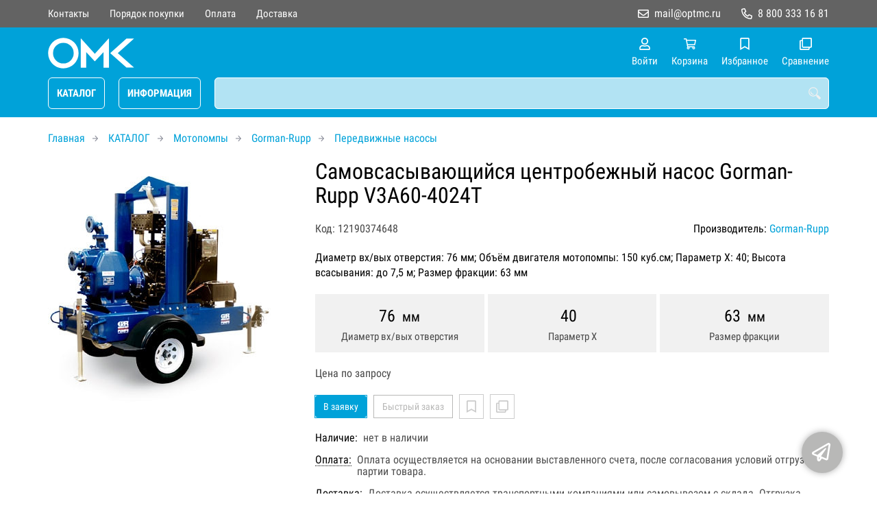

--- FILE ---
content_type: text/html; charset=UTF-8
request_url: https://optmc.ru/p12190374648
body_size: 12935
content:
<!DOCTYPE html>
<html lang="ru">

<head>
	<meta charset="UTF-8">
	<title>Самовсасывающийся центробежный насос Gorman-Rupp V3A60-4024T — купить в компании ООО "Оптовая Моторная Компания"</title>
			<meta name="description" content="Отличная цена на товар Самовсасывающийся центробежный насос Gorman-Rupp V3A60-4024T, приобрести в компании ООО Оптовая Моторная Компания с доставкой на территории РФ транспортной компанией или самовывозом, заказывайте прямо сейчас в каталоге интернет-магазина optmc.ru. Ждём ваших заявок!">		<meta content='width=device-width, initial-scale=1, maximum-scale=1' name='viewport'>

	<link rel="stylesheet" href="/assets/store-1/roboto_condensed.css">

	<link rel="stylesheet" href="/assets/store-1/style.css?1729420236">
	<link rel="icon" type="image/png" href="/fls/img/de0b30bd7cd6b3cda45e963962a6ceba.png" sizes="32x32">

				<style>
		:root {
			--color-text: rgba(0, 0, 0, 1);
			--color-main: rgba(184, 184, 183, 1);

			--header-color-bg: rgba(0, 162, 217, 0);
			--header-color-bg-fill: rgba(0, 162, 217,1);
			--header-topbar-color-bg: rgba(99, 99, 99, 0);
			--header-topbar-color-bg-fill: rgba(99, 99, 99,1);

			--header-color-link: rgba(255, 255, 255, 1);
			--header-color-text: rgba(240, 240, 240, 1);
			--header-color-search-border: rgba(252, 251, 251, 1);
			--footer-color-bg: rgba(85, 85, 85, 1);
			--footer-color-link: rgba(196, 196, 196, 1);
			--footer-color-text: rgba(170, 170, 170, 1);
			--font-family: 'Roboto Condensed', sans-serif;
			--font-size: 16px;
			--color-h1: rgba(0, 0, 0, 1);
			--color-label: rgba(72, 72, 72, 1);
			--color-btn-primary: rgba(0, 162, 217, 1);
			--h1-size: 32px;
			--color-link: rgba(0, 162, 217, 1);
			--color-bg: rgba(255, 255, 255, 0);

			--header-topbar-color-link: rgba(255, 255, 255, 1);
			--btn-border-width: 1px;
			--btn-border-offset: 0px;

			--header-btn-border-radius: 6px;

			--btn-border-top-width: 1px;
			--btn-border-bottom-width: 1px;
			--btn-border-left-width: 1px;
			--btn-border-right-width: 1px;
		}
	</style>
	</head>

<body class="page-product" data-page="Product">
	<header>
		<nav class="navbar">
			<div class="topbar" id="menu-push">
				<div class="container">
					<div class="navbar-menu">
							<ul class="nav navbar-nav">
				<li>
			<a href="/contacts" class="menuitem">Контакты</a>
		</li>
				<li>
			<a href="/buy" class="menuitem">Порядок покупки</a>
		</li>
				<li>
			<a href="/payment" class="menuitem">Оплата</a>
		</li>
				<li>
			<a href="/delivery" class="menuitem">Доставка</a>
		</li>
			</ul>
					</div>
											<div class="navbar-phone"><svg xmlns="http://www.w3.org/2000/svg" viewBox="0 0 512 512"><!-- Font Awesome Pro 5.15.3 by @fontawesome - https://fontawesome.com License - https://fontawesome.com/license (Commercial License) --><path d="M484.25 330l-101.59-43.55a45.86 45.86 0 0 0-53.39 13.1l-32.7 40a311.08 311.08 0 0 1-124.19-124.12l40-32.7a45.91 45.91 0 0 0 13.1-53.42L182 27.79a45.63 45.63 0 0 0-52.31-26.61L35.5 22.89A45.59 45.59 0 0 0 0 67.5C0 313.76 199.68 512.1 444.56 512a45.58 45.58 0 0 0 44.59-35.51l21.7-94.22a45.75 45.75 0 0 0-26.6-52.27zm-41.59 134.09C225.08 463.09 49 287 48 69.3l90.69-20.9 42.09 98.22-68.09 55.71c46.39 99 98.19 150.63 197 197l55.69-68.11 98.19 42.11z"/></svg><a href="tel:88003331681">8 800 333 16 81</a></div>
					
											<div class="navbar-email"><svg xmlns="http://www.w3.org/2000/svg" viewBox="0 0 512 512"><!-- Font Awesome Pro 5.15.3 by @fontawesome - https://fontawesome.com License - https://fontawesome.com/license (Commercial License) --><path d="M464 64H48C21.49 64 0 85.49 0 112v288c0 26.51 21.49 48 48 48h416c26.51 0 48-21.49 48-48V112c0-26.51-21.49-48-48-48zm0 48v40.805c-22.422 18.259-58.168 46.651-134.587 106.49-16.841 13.247-50.201 45.072-73.413 44.701-23.208.375-56.579-31.459-73.413-44.701C106.18 199.465 70.425 171.067 48 152.805V112h416zM48 400V214.398c22.914 18.251 55.409 43.862 104.938 82.646 21.857 17.205 60.134 55.186 103.062 54.955 42.717.231 80.509-37.199 103.053-54.947 49.528-38.783 82.032-64.401 104.947-82.653V400H48z"/></svg><a href="mailto:mail@optmc.ru">mail@optmc.ru</a></div>
									</div>
			</div>
			<div class="fixedbar">
				<div class="navbar-header">
					<div class="container">
						<div class="wrp-header">
							<button type="button" class="navbar-toggle collapsed" data-toggle="push" data-target="#menu-push" aria-expanded="false">
								<i class="icon-bars"></i>
							</button>
							<a class="navbar-brand brand-logo" href="/" id="navbarLogo"><img src="/fls/img/3c35d7d4d07eab62fa9576add8e05612.svg" alt="ОМК"></a>
						</div>
						<div class="navbar-btns">
			<a href="#login" class="btn-nav">
			<svg xmlns="http://www.w3.org/2000/svg" viewBox="0 0 448 512"><!-- Font Awesome Pro 5.15.3 by @fontawesome - https://fontawesome.com License - https://fontawesome.com/license (Commercial License) --><path d="M313.6 304c-28.7 0-42.5 16-89.6 16-47.1 0-60.8-16-89.6-16C60.2 304 0 364.2 0 438.4V464c0 26.5 21.5 48 48 48h352c26.5 0 48-21.5 48-48v-25.6c0-74.2-60.2-134.4-134.4-134.4zM400 464H48v-25.6c0-47.6 38.8-86.4 86.4-86.4 14.6 0 38.3 16 89.6 16 51.7 0 74.9-16 89.6-16 47.6 0 86.4 38.8 86.4 86.4V464zM224 288c79.5 0 144-64.5 144-144S303.5 0 224 0 80 64.5 80 144s64.5 144 144 144zm0-240c52.9 0 96 43.1 96 96s-43.1 96-96 96-96-43.1-96-96 43.1-96 96-96z"/></svg>			<span>Войти</span>
		</a>
			<a href="/cart" class="btn-nav">
			<svg xmlns="http://www.w3.org/2000/svg" viewBox="0 0 576 512"><!-- Font Awesome Pro 5.15.3 by @fontawesome - https://fontawesome.com License - https://fontawesome.com/license (Commercial License) --><path d="M551.991 64H144.28l-8.726-44.608C133.35 8.128 123.478 0 112 0H12C5.373 0 0 5.373 0 12v24c0 6.627 5.373 12 12 12h80.24l69.594 355.701C150.796 415.201 144 430.802 144 448c0 35.346 28.654 64 64 64s64-28.654 64-64a63.681 63.681 0 0 0-8.583-32h145.167a63.681 63.681 0 0 0-8.583 32c0 35.346 28.654 64 64 64 35.346 0 64-28.654 64-64 0-18.136-7.556-34.496-19.676-46.142l1.035-4.757c3.254-14.96-8.142-29.101-23.452-29.101H203.76l-9.39-48h312.405c11.29 0 21.054-7.869 23.452-18.902l45.216-208C578.695 78.139 567.299 64 551.991 64zM208 472c-13.234 0-24-10.766-24-24s10.766-24 24-24 24 10.766 24 24-10.766 24-24 24zm256 0c-13.234 0-24-10.766-24-24s10.766-24 24-24 24 10.766 24 24-10.766 24-24 24zm23.438-200H184.98l-31.31-160h368.548l-34.78 160z"/></svg><div id="header-cart-count"></div>			<span>Корзина</span>
		</a>
			<a href="/whishlist" class="btn-nav">
			<svg xmlns="http://www.w3.org/2000/svg" viewBox="0 0 384 512"><!-- Font Awesome Pro 5.15.3 by @fontawesome - https://fontawesome.com License - https://fontawesome.com/license (Commercial License) --><path d="M336 0H48C21.49 0 0 21.49 0 48v464l192-112 192 112V48c0-26.51-21.49-48-48-48zm0 428.43l-144-84-144 84V54a6 6 0 0 1 6-6h276c3.314 0 6 2.683 6 5.996V428.43z"/></svg><div id="header-whishlist-count"></div>			<span>Избранное</span>
		</a>
			<a href="/compare" class="btn-nav">
			<svg xmlns="http://www.w3.org/2000/svg" viewBox="0 0 512 512"><!-- Font Awesome Pro 5.15.3 by @fontawesome - https://fontawesome.com License - https://fontawesome.com/license (Commercial License) --><path d="M464 0H144c-26.51 0-48 21.49-48 48v48H48c-26.51 0-48 21.49-48 48v320c0 26.51 21.49 48 48 48h320c26.51 0 48-21.49 48-48v-48h48c26.51 0 48-21.49 48-48V48c0-26.51-21.49-48-48-48zM362 464H54a6 6 0 0 1-6-6V150a6 6 0 0 1 6-6h42v224c0 26.51 21.49 48 48 48h224v42a6 6 0 0 1-6 6zm96-96H150a6 6 0 0 1-6-6V54a6 6 0 0 1 6-6h308a6 6 0 0 1 6 6v308a6 6 0 0 1-6 6z"/></svg><div id="header-compare-count"></div>			<span>Сравнение</span>
		</a>
			<a href="tel:88003331681" class="btn-nav hidden-sm hidden-md hidden-lg">
			<svg xmlns="http://www.w3.org/2000/svg" viewBox="0 0 512 512"><!-- Font Awesome Pro 5.15.3 by @fontawesome - https://fontawesome.com License - https://fontawesome.com/license (Commercial License) --><path d="M476.5 22.9L382.3 1.2c-21.6-5-43.6 6.2-52.3 26.6l-43.5 101.5c-8 18.6-2.6 40.6 13.1 53.4l40 32.7C311 267.8 267.8 311 215.4 339.5l-32.7-40c-12.8-15.7-34.8-21.1-53.4-13.1L27.7 329.9c-20.4 8.7-31.5 30.7-26.6 52.3l21.7 94.2c4.8 20.9 23.2 35.5 44.6 35.5C312.3 512 512 313.7 512 67.5c0-21.4-14.6-39.8-35.5-44.6zM69.3 464l-20.9-90.7 98.2-42.1 55.7 68.1c98.8-46.4 150.6-98 197-197l-68.1-55.7 42.1-98.2L464 69.3C463 286.9 286.9 463 69.3 464z"/></svg>			<span>Позвонить</span>
		</a>
	</div>
					</div>
				</div>
				<div class="collapse navbar-collapse navbar-search">
					<div class="container">
						<div class="navbar-menu main-menu">
								<ul class="nav navbar-nav">
				<li>
			<a href="#submenu-catalog" class="menuitem">
				КАТАЛОГ			</a>
						<div class="header-submenu" id="submenu-catalog">
				<ul class="container">
								<li class="active">
				<a href="/c12190011049">Запчасти для двигателей</a>
				<ul>			<li>
				<a href="/c12190011072">Briggs&Stratton</a>
				<ul>			<li>
				<a href="/c12190011074">Ручной стартер</a>
							</li>			<li>
				<a href="/c12190011075">Блок цилиндров и крышка картера</a>
							</li>			<li>
				<a href="/c12190011079">Глушитель, защита глушителя</a>
							</li>			<li>
				<a href="/c12190011080">Головка блока цилиндров</a>
							</li>			<li>
				<a href="/c12190011082">Коленвал, Поршень, Кольца, Шатун</a>
							</li>			<li>
				<a href="/c12190011076">Корпусы фильтров</a>
							</li>			<li>
				<a href="/c12190011083">Прокладки и сальники</a>
							</li>			<li>
				<a href="/c12190011077">Система управления</a>
							</li>			<li>
				<a href="/c12190011078">Топливная система</a>
							</li>			<li>
				<a href="/c12190011073">Фильтры</a>
							</li>			<li>
				<a href="/c12190011081">Электрическая часть</a>
							</li></ul>			</li>			<li>
				<a href="/c12190011060">Deutz</a>
							</li>			<li>
				<a href="/c12190011061">Hatz</a>
							</li>			<li>
				<a href="/c12190011050">Honda</a>
				<ul>			<li>
				<a href="/c12190011051">Блок цилиндров</a>
							</li>			<li>
				<a href="/c12190011056">Валы</a>
							</li>			<li>
				<a href="/c12190011055">Глушители</a>
							</li>			<li>
				<a href="/c12190011052">Клапаны</a>
							</li>			<li>
				<a href="/c12190011054">Поршни</a>
							</li>			<li>
				<a href="/c12190011057">Стартеры</a>
							</li>			<li>
				<a href="/c12190011053">Фильтры</a>
							</li>			<li>
				<a href="/c12190011058">Шатуны</a>
							</li></ul>			</li>			<li>
				<a href="/c12190011071">Kohler</a>
							</li>			<li>
				<a href="/c12190011059">Kubota</a>
							</li>			<li>
				<a href="/c12190011063">Lombardini</a>
				<ul>			<li>
				<a href="/c12190011064/blok-cilindrov-golovka-bloka">Блок цилиндров, головка блока</a>
							</li>			<li>
				<a href="/c12190011065/prokladki-salniki">Прокладки, сальники</a>
							</li>			<li>
				<a href="/c12190011070/prochee">Прочее</a>
							</li>			<li>
				<a href="/c12190011066/sistema-vpuska">Система впуска</a>
							</li>			<li>
				<a href="/c12190011067/sistema-vypuska">Система выпуска</a>
							</li>			<li>
				<a href="/c12190011068/sistema-ohlazhdeniya">Система охлаждения</a>
							</li>			<li>
				<a href="/c12190011069/sistema-smazki">Система смазки</a>
							</li></ul>			</li>			<li>
				<a href="/c12190011085/mtu">MTU</a>
							</li>			<li>
				<a href="/c12190011062">Perkins</a>
							</li>			<li>
				<a href="/c12190011084">ММЗ</a>
							</li></ul>			</li>			<li>
				<a href="/c12190011086">Запчасти для погрузчиков</a>
				<ul>			<li>
				<a href="/c12190011097">Balkancar</a>
							</li>			<li>
				<a href="/c12190011092">Bobcat</a>
							</li>			<li>
				<a href="/c12190011095">Daewoo-Doosan</a>
							</li>			<li>
				<a href="/c12190011087">HELI</a>
							</li>			<li>
				<a href="/c12190011099">Hyster</a>
							</li>			<li>
				<a href="/c12190011093">Hyundai</a>
							</li>			<li>
				<a href="/c12190011100">Jungheinrich</a>
							</li>			<li>
				<a href="/c12190011098">Komatsu</a>
							</li>			<li>
				<a href="/c12190011094">Mitsubishi</a>
							</li>			<li>
				<a href="/c12190011091">Nissan</a>
							</li>			<li>
				<a href="/c12190011096">Still</a>
							</li>			<li>
				<a href="/c12190011089">TCM</a>
							</li>			<li>
				<a href="/c12190011088">Toyota</a>
							</li>			<li>
				<a href="/c12190011090">Yale</a>
							</li></ul>			</li>			<li>
				<a href="/c12190010638">Виброплиты</a>
				<ul>			<li>
				<a href="/c12190010639">DIAM</a>
							</li>			<li>
				<a href="/c12190010644">Grost</a>
							</li>			<li>
				<a href="/c12190010640">Husqvarna</a>
							</li>			<li>
				<a href="/c12190010641">Wacker Neuson</a>
							</li>			<li>
				<a href="/c12190010642">Zitrek</a>
							</li>			<li>
				<a href="/c12190010643">Сплитстоун</a>
							</li></ul>			</li>			<li>
				<a href="/c12190010645">Вибротрамбовки</a>
				<ul>			<li>
				<a href="/c12190010646">DIAM</a>
							</li>			<li>
				<a href="/c12190010650">Grost</a>
							</li>			<li>
				<a href="/c12190010647">Husqvarna</a>
							</li>			<li>
				<a href="/c12190010648">Wacker Neuson</a>
							</li>			<li>
				<a href="/c12190010649">Zitrek</a>
							</li></ul>			</li>			<li>
				<a href="/c12190010651">Газонокосилки</a>
				<ul>			<li>
				<a href="/c12190010652">Black+Decker</a>
							</li>			<li>
				<a href="/c12190010653">Bosch Diy</a>
							</li>			<li>
				<a href="/c12190010654">Champion</a>
							</li>			<li>
				<a href="/c12190010655">Cub Cadet</a>
							</li>			<li>
				<a href="/c12190010656">DDE</a>
							</li>			<li>
				<a href="/c12190010657">Dewalt</a>
							</li>			<li>
				<a href="/c12190010658">Gardena</a>
							</li>			<li>
				<a href="/c12190010659">Honda</a>
							</li>			<li>
				<a href="/c12190010660">Husqvarna</a>
							</li>			<li>
				<a href="/c12190010661">Huter</a>
							</li>			<li>
				<a href="/c12190010662">Makita</a>
							</li>			<li>
				<a href="/c12190010663">McCulloch</a>
							</li>			<li>
				<a href="/c12190010664">MTD</a>
							</li>			<li>
				<a href="/c12190010665">Oregon</a>
							</li>			<li>
				<a href="/c12190010666">Patriot</a>
							</li>			<li>
				<a href="/c12190010667">Stihl</a>
							</li></ul>			</li>			<li>
				<a href="/c12190010883">ДВС</a>
				<ul>			<li>
				<a href="/c12190010990">Briggs&Stratton</a>
				<ul>			<li>
				<a href="/c12190010997">450E</a>
							</li>			<li>
				<a href="/c12190010991">500E</a>
							</li>			<li>
				<a href="/c12190010998">550E</a>
							</li>			<li>
				<a href="/c12190011030">550EX</a>
							</li>			<li>
				<a href="/c12190011000">575EX</a>
							</li>			<li>
				<a href="/c12190011001">575iS</a>
							</li>			<li>
				<a href="/c12190010999">625E</a>
							</li>			<li>
				<a href="/c12190010992">650E</a>
							</li>			<li>
				<a href="/c12190011031">650EXI</a>
							</li>			<li>
				<a href="/c12190010993">675EXi</a>
							</li>			<li>
				<a href="/c12190010994">675EX iS</a>
							</li>			<li>
				<a href="/c12190011032">675EX  Quantum</a>
							</li>			<li>
				<a href="/c12190010995">750EX DOV</a>
							</li>			<li>
				<a href="/c12190011002">750EX DOV I/C</a>
							</li>			<li>
				<a href="/c12190011003">775EX DOV</a>
							</li>			<li>
				<a href="/c12190011005">82Li</a>
							</li>			<li>
				<a href="/c12190010996">850E I/C</a>
							</li>			<li>
				<a href="/c12190011004">800EXi</a>
							</li>			<li>
				<a href="/c12190011029">875 R/Start</a>
							</li>			<li>
				<a href="/c12190011006">875EX iS</a>
							</li>			<li>
				<a href="/c12190011007">875EX R/Start</a>
							</li>			<li>
				<a href="/c12190011008">950E</a>
				<ul>			<li>
				<a href="/c12190011009">5 INTEK</a>
							</li></ul>			</li>			<li>
				<a href="/c12190011010">3 Intek</a>
							</li>			<li>
				<a href="/c12190011011">3 PowerBuilt</a>
							</li>			<li>
				<a href="/c12190011012">4 Intek</a>
							</li>			<li>
				<a href="/c12190011013">4 PowerBuilt</a>
							</li>			<li>
				<a href="/c12190011014">5 Intek</a>
							</li>			<li>
				<a href="/c12190011015">5 Professional</a>
							</li>			<li>
				<a href="/c12190011016">7 Intek</a>
							</li>			<li>
				<a href="/c12190011017">7 Professional</a>
							</li>			<li>
				<a href="/c12190011018">8 Intek</a>
							</li>			<li>
				<a href="/c12190011019">8 Professional</a>
							</li>			<li>
				<a href="/c12190011020">8 Commercial</a>
							</li>			<li>
				<a href="/c12190011033">9 Commercial Turf</a>
							</li>			<li>
				<a href="/c12190011034">10.0 I/C Intek</a>
							</li>			<li>
				<a href="/c12190011021">CR</a>
							</li>			<li>
				<a href="/c12190011022">XR</a>
							</li>			<li>
				<a href="/c12190011023">RS</a>
							</li>			<li>
				<a href="/c12190011024">950 Snow</a>
							</li>			<li>
				<a href="/c12190011025">1150 Snow</a>
							</li>			<li>
				<a href="/c12190011026">1450 Snow</a>
							</li>			<li>
				<a href="/c12190011027">2100 Snow</a>
							</li>			<li>
				<a href="/c12190011028">Vanguard</a>
							</li></ul>			</li>			<li>
				<a href="/c12190010979/deutz">Deutz</a>
				<ul>			<li>
				<a href="/c12190010980/413">413</a>
							</li>			<li>
				<a href="/c12190010981/912">912</a>
							</li>			<li>
				<a href="/c12190010982/913">913</a>
							</li>			<li>
				<a href="/c12190010983/914">914</a>
							</li>			<li>
				<a href="/c12190010984/1013">1013</a>
							</li>			<li>
				<a href="/c12190010985/1015">1015</a>
							</li>			<li>
				<a href="/c12190010986/2011">2011</a>
							</li>			<li>
				<a href="/c12190010987/2012">2012</a>
							</li>			<li>
				<a href="/c12190010988/2013">2013</a>
							</li>			<li>
				<a href="/c12190010989/2015">2015</a>
							</li></ul>			</li>			<li>
				<a href="/c12190010902">Doosan</a>
				<ul>			<li>
				<a href="/c12190010903">D</a>
							</li>			<li>
				<a href="/c12190010904">DP</a>
							</li>			<li>
				<a href="/c12190010906">GE</a>
							</li>			<li>
				<a href="/c12190010907">GV</a>
							</li>			<li>
				<a href="/c12190010905">P</a>
							</li></ul>			</li>			<li>
				<a href="/c12190010930">Hatz</a>
				<ul>			<li>
				<a href="/c12190010931">Двигатели Hatz</a>
				<ul>			<li>
				<a href="/c12190010932">Single</a>
							</li>			<li>
				<a href="/c12190010933">Multi</a>
							</li></ul>			</li></ul>			</li>			<li>
				<a href="/c12190010934/honda">Honda</a>
				<ul>			<li>
				<a href="/c12190010935/gx">GX</a>
							</li>			<li>
				<a href="/c12190010939/gxv">GXV</a>
							</li>			<li>
				<a href="/c12190010937/gc">GC</a>
							</li>			<li>
				<a href="/c12190010940/gcv">GCV</a>
							</li>			<li>
				<a href="/c12190010936/gp">GP</a>
							</li>			<li>
				<a href="/c12190010938/igx">iGX</a>
							</li>			<li>
				<a href="/c12190010941/m4">M4</a>
							</li></ul>			</li>			<li>
				<a href="/c12190010921">Isuzu</a>
							</li>			<li>
				<a href="/c12190010912/john-deere">John Deere</a>
							</li>			<li>
				<a href="/c12190010908">Kipor</a>
				<ul>			<li>
				<a href="/c12190010909">KG</a>
							</li>			<li>
				<a href="/c12190010910">KD</a>
							</li>			<li>
				<a href="/c12190010911">KM</a>
							</li></ul>			</li>			<li>
				<a href="/c12190010942">Kohler</a>
				<ul>			<li>
				<a href="/c12190010943">Двигатели Kohler</a>
				<ul>			<li>
				<a href="/c12190010946">CH</a>
							</li>			<li>
				<a href="/c12190010947">CV</a>
							</li>			<li>
				<a href="/c12190010944">ECH</a>
							</li>			<li>
				<a href="/c12190010945">ECV</a>
							</li>			<li>
				<a href="/c12190010948">EKT</a>
							</li>			<li>
				<a href="/c12190010965">ELH</a>
							</li>			<li>
				<a href="/c12190010949">KS</a>
							</li>			<li>
				<a href="/c12190010950">KT</a>
							</li>			<li>
				<a href="/c12190010951">PCH</a>
							</li>			<li>
				<a href="/c12190010952">PCV</a>
							</li>			<li>
				<a href="/c12190010953">RH</a>
							</li>			<li>
				<a href="/c12190010954">SH</a>
							</li>			<li>
				<a href="/c12190010958">SV</a>
							</li>			<li>
				<a href="/c12190010955">XT</a>
							</li>			<li>
				<a href="/c12190010956">XTX</a>
							</li>			<li>
				<a href="/c12190010957">ZT</a>
							</li>			<li>
				<a href="/c12190010963">3LD</a>
							</li>			<li>
				<a href="/c12190010964">CT MOVE</a>
							</li>			<li>
				<a href="/c12190010959">KD</a>
							</li>			<li>
				<a href="/c12190010960">KDI</a>
							</li>			<li>
				<a href="/c12190010961">KDW</a>
							</li>			<li>
				<a href="/c12190010962">LDW</a>
							</li></ul>			</li></ul>			</li>			<li>
				<a href="/c12190010913">Kubota</a>
				<ul>			<li>
				<a href="/c12190010914">Super Mini</a>
							</li>			<li>
				<a href="/c12190010915">Super 05</a>
							</li>			<li>
				<a href="/c12190010916">Super 03-M</a>
							</li>			<li>
				<a href="/c12190010917">Super 07</a>
							</li>			<li>
				<a href="/c12190010918">V3 3600</a>
							</li>			<li>
				<a href="/c12190010919">V3 3800</a>
							</li>			<li>
				<a href="/c12190010920">V3300</a>
							</li></ul>			</li>			<li>
				<a href="/c12190010922">Lifan</a>
							</li>			<li>
				<a href="/c12190010966/lombardini">Lombardini</a>
				<ul>			<li>
				<a href="/c12190010967/ld">LD</a>
							</li>			<li>
				<a href="/c12190010968/ldw">LDW</a>
							</li>			<li>
				<a href="/c12190010969/lga">LGA</a>
							</li>			<li>
				<a href="/c12190010970/lgw">LGW</a>
							</li></ul>			</li>			<li>
				<a href="/c12190011044/loncin">Loncin</a>
				<ul>			<li>
				<a href="/c12190011048/d">D</a>
							</li>			<li>
				<a href="/c12190011046/g">G</a>
							</li>			<li>
				<a href="/c12190011045/lc">LC</a>
							</li>			<li>
				<a href="/c12190011047/n">Н</a>
							</li></ul>			</li>			<li>
				<a href="/c12190010890/mtu">MTU</a>
							</li>			<li>
				<a href="/c12190010971">Perkins</a>
				<ul>			<li>
				<a href="/c12190010972">Индустриальные</a>
				<ul>			<li>
				<a href="/c12190010973">Дизельные</a>
							</li>			<li>
				<a href="/c12190010974">Открытые</a>
							</li></ul>			</li>			<li>
				<a href="/c12190010975">Морские</a>
							</li>			<li>
				<a href="/c12190010976">Для электростанций</a>
				<ul>			<li>
				<a href="/c12190010977">Газовые</a>
							</li>			<li>
				<a href="/c12190010978">Дизельные</a>
							</li></ul>			</li></ul>			</li>			<li>
				<a href="/c12190010884">Subaru (Robin)</a>
				<ul>			<li>
				<a href="/c12190010889">DY</a>
							</li>			<li>
				<a href="/c12190010885">EH</a>
							</li>			<li>
				<a href="/c12190010887">EX</a>
							</li>			<li>
				<a href="/c12190010886">EY</a>
							</li>			<li>
				<a href="/c12190010888">KX</a>
							</li></ul>			</li>			<li>
				<a href="/c12190010923">Zongshen</a>
							</li>			<li>
				<a href="/c12190011035">ЗМЗ</a>
				<ul>			<li>
				<a href="/c12190011036">ЗМЗ-402</a>
							</li>			<li>
				<a href="/c12190011037">ЗМЗ-405</a>
							</li>			<li>
				<a href="/c12190011038">ЗМЗ-406</a>
							</li>			<li>
				<a href="/c12190011039">ЗМЗ-409</a>
							</li>			<li>
				<a href="/c12190011040">ЗМЗ-511</a>
							</li>			<li>
				<a href="/c12190011041">ЗМЗ-513</a>
							</li>			<li>
				<a href="/c12190011043">ЗМЗ-514</a>
							</li>			<li>
				<a href="/c12190011042">ЗМЗ-523</a>
							</li></ul>			</li>			<li>
				<a href="/c12190010924">ММЗ</a>
				<ul>			<li>
				<a href="/c12190010925">Д-242</a>
							</li>			<li>
				<a href="/c12190010926">Д-243</a>
							</li>			<li>
				<a href="/c12190010927">Д-245</a>
							</li>			<li>
				<a href="/c12190010928">Д-246</a>
							</li>			<li>
				<a href="/c12190010929">Д-260</a>
							</li></ul>			</li>			<li>
				<a href="/c12190010891">ЯМЗ</a>
				<ul>			<li>
				<a href="/c12190010898">530</a>
				<ul>			<li>
				<a href="/c12190010901">530 CNG</a>
							</li>			<li>
				<a href="/c12190010899">534</a>
							</li>			<li>
				<a href="/c12190010900">536</a>
							</li></ul>			</li>			<li>
				<a href="/c12190010892">650</a>
							</li>			<li>
				<a href="/c12190010893">V6</a>
							</li>			<li>
				<a href="/c12190010894">V8</a>
							</li>			<li>
				<a href="/c12190010895">V12</a>
				<ul>			<li>
				<a href="/c12190010896">240</a>
							</li>			<li>
				<a href="/c12190010897">840</a>
							</li></ul>			</li></ul>			</li></ul>			</li>			<li>
				<a href="/c12190010668">Мотокультиваторы</a>
				<ul>			<li>
				<a href="/c12190010669">Aurora</a>
							</li>			<li>
				<a href="/c12190010670">Champion</a>
							</li>			<li>
				<a href="/c12190010671">DDE</a>
							</li>			<li>
				<a href="/c12190010672">Echo</a>
							</li>			<li>
				<a href="/c12190010673">Elitech</a>
							</li>			<li>
				<a href="/c12190010674">Honda</a>
							</li>			<li>
				<a href="/c12190010675">Husqvarna</a>
							</li>			<li>
				<a href="/c12190010676">Huter</a>
							</li>			<li>
				<a href="/c12190010677">McCulloch</a>
							</li>			<li>
				<a href="/c12190010678">MTD</a>
							</li>			<li>
				<a href="/c12190010679">Patriot</a>
							</li>			<li>
				<a href="/c12190010680">Нева</a>
							</li></ul>			</li>			<li>
				<a href="/c12190010681">Мотопомпы</a>
				<ul>			<li>
				<a href="/c12190010731">Caffini</a>
							</li>			<li>
				<a href="/c12190010712">Daishin</a>
				<ul>			<li>
				<a href="/c12190010713">SCR</a>
							</li>			<li>
				<a href="/c12190010714">SST</a>
							</li>			<li>
				<a href="/c12190010715">SWT</a>
							</li>			<li>
				<a href="/c12190010716">SCH</a>
							</li>			<li>
				<a href="/c12190010717">PTD</a>
							</li></ul>			</li>			<li>
				<a href="/c12190010743">Fubag</a>
				<ul>			<li>
				<a href="/c12190010744">PG</a>
							</li>			<li>
				<a href="/c12190010745">PTG</a>
							</li>			<li>
				<a href="/c12190010746">PTH</a>
							</li></ul>			</li>			<li>
				<a href="/c12190010732">Gorman-Rupp</a>
				<ul>			<li>
				<a href="/c12190010740">PA Series</a>
							</li>			<li>
				<a href="/c12190010739">PTO</a>
							</li>			<li>
				<a href="/c12190010735">Super T Series</a>
							</li>			<li>
				<a href="/c12190010736">Super U Series</a>
							</li>			<li>
				<a href="/c12190010734">Ultra Mate</a>
							</li>			<li>
				<a href="/c12190010733">Ultra V</a>
							</li>			<li>
				<a href="/c12190010737">Передвижные насосы</a>
							</li>			<li>
				<a href="/c12190010738">Переносные насосы (Мотопомпы)</a>
							</li></ul>			</li>			<li>
				<a href="/c12190010718">Honda</a>
				<ul>			<li>
				<a href="/c12190010720">WX</a>
							</li>			<li>
				<a href="/c12190010719">WB</a>
							</li>			<li>
				<a href="/c12190010721">WT</a>
							</li>			<li>
				<a href="/c12190010722">WH</a>
							</li>			<li>
				<a href="/c12190010723">WMP</a>
							</li></ul>			</li>			<li>
				<a href="/c12190010700">Koshin</a>
				<ul>			<li>
				<a href="/c12190010702">KTH</a>
							</li>			<li>
				<a href="/c12190010710">KTR</a>
							</li>			<li>
				<a href="/c12190010709">SE</a>
							</li>			<li>
				<a href="/c12190010701">SEH</a>
							</li>			<li>
				<a href="/c12190010706">SEM</a>
							</li>			<li>
				<a href="/c12190010704">SERH</a>
							</li>			<li>
				<a href="/c12190010705">SERM</a>
							</li>			<li>
				<a href="/c12190010708">SEV</a>
							</li>			<li>
				<a href="/c12190010703">STH</a>
							</li>			<li>
				<a href="/c12190010711">STR</a>
							</li>			<li>
				<a href="/c12190010707">STV</a>
							</li></ul>			</li>			<li>
				<a href="/c12190010682/sdmo">SDMO</a>
				<ul>			<li>
				<a href="/c12190010687">CLEAR</a>
							</li>			<li>
				<a href="/c12190010686">HP</a>
							</li>			<li>
				<a href="/c12190010683">ST</a>
							</li>			<li>
				<a href="/c12190010684">TR</a>
							</li>			<li>
				<a href="/c12190010688">TRASH</a>
							</li>			<li>
				<a href="/c12190010689">XC</a>
							</li>			<li>
				<a href="/c12190010685">XT</a>
							</li></ul>			</li>			<li>
				<a href="/c12190010724">Subaru</a>
				<ul>			<li>
				<a href="/c12190010725">PTD</a>
							</li>			<li>
				<a href="/c12190010726">PTG</a>
							</li>			<li>
				<a href="/c12190010728">PACE</a>
							</li>			<li>
				<a href="/c12190010727">PTV/PTX</a>
							</li></ul>			</li>			<li>
				<a href="/c12190010690">Varisco</a>
				<ul>			<li>
				<a href="/c12190010699/duo">DUO</a>
							</li>			<li>
				<a href="/c12190010693">JB</a>
							</li>			<li>
				<a href="/c12190010692">JD</a>
							</li>			<li>
				<a href="/c12190010695">JE</a>
							</li>			<li>
				<a href="/c12190010697">LB</a>
							</li>			<li>
				<a href="/c12190010696">V</a>
							</li>			<li>
				<a href="/c12190010691">VAR</a>
							</li>			<li>
				<a href="/c12190010698">WEDA</a>
							</li>			<li>
				<a href="/c12190010694">WEL</a>
							</li></ul>			</li>			<li>
				<a href="/c12190010741">Volga</a>
				<ul>			<li>
				<a href="/c12190010742">QGZ</a>
							</li></ul>			</li>			<li>
				<a href="/c12190010729">Вепрь</a>
				<ul>			<li>
				<a href="/c12190010730">МП</a>
							</li></ul>			</li></ul>			</li>			<li>
				<a href="/c12190010747">Снегоуборщики</a>
				<ul>			<li>
				<a href="/c12190010748">Champion</a>
							</li>			<li>
				<a href="/c12190010749">Cub Cadet</a>
							</li>			<li>
				<a href="/c12190010750">DDE</a>
							</li>			<li>
				<a href="/c12190010751">Elitech</a>
							</li>			<li>
				<a href="/c12190010752">Honda</a>
							</li>			<li>
				<a href="/c12190010753">Husqvarna</a>
							</li>			<li>
				<a href="/c12190010754">Huter</a>
							</li>			<li>
				<a href="/c12190010755">McCulloch</a>
							</li>			<li>
				<a href="/c12190010756">MTD</a>
							</li>			<li>
				<a href="/c12190010757">Patriot</a>
							</li></ul>			</li>			<li>
				<a href="/c12190010758">Электростанции</a>
				<ul>			<li>
				<a href="/c12190010856">Airman</a>
							</li>			<li>
				<a href="/c12190010819">Aksa</a>
							</li>			<li>
				<a href="/c12190010848">AMG</a>
							</li>			<li>
				<a href="/c12190010845">Atlas Copco</a>
							</li>			<li>
				<a href="/c12190010837">Aurora</a>
							</li>			<li>
				<a href="/c12190010760">Ausonia</a>
							</li>			<li>
				<a href="/c12190010820">Briggs&Stratton</a>
				<ul>			<li>
				<a href="/c12190010822">Elite</a>
							</li>			<li>
				<a href="/c12190010821">G</a>
							</li>			<li>
				<a href="/c12190010824">HandyGen</a>
							</li>			<li>
				<a href="/c12190010825">ProClassic</a>
							</li>			<li>
				<a href="/c12190010823">ProMax</a>
							</li>			<li>
				<a href="/c12190010826">Sprint</a>
							</li></ul>			</li>			<li>
				<a href="/c12190010859">Broadcrown</a>
							</li>			<li>
				<a href="/c12190010838">Champion</a>
							</li>			<li>
				<a href="/c12190010858">CTG</a>
							</li>			<li>
				<a href="/c12190010839">DDE</a>
							</li>			<li>
				<a href="/c12190010789">Denyo</a>
				<ul>			<li>
				<a href="/c12190010793">DA</a>
							</li>			<li>
				<a href="/c12190010797">DAW</a>
							</li>			<li>
				<a href="/c12190010790">DCA</a>
							</li>			<li>
				<a href="/c12190010796">DCW</a>
							</li>			<li>
				<a href="/c12190010791">DIS</a>
							</li>			<li>
				<a href="/c12190010794">DLW</a>
							</li>			<li>
				<a href="/c12190010792">TLG</a>
							</li>			<li>
				<a href="/c12190010795">TLW</a>
							</li></ul>			</li>			<li>
				<a href="/c12190010869">E3 Power</a>
							</li>			<li>
				<a href="/c12190010800">Eisemann</a>
							</li>			<li>
				<a href="/c12190010857">Elcos</a>
							</li>			<li>
				<a href="/c12190010780">Elemax</a>
				<ul>			<li>
				<a href="/c12190010781">SH</a>
							</li>			<li>
				<a href="/c12190010782">SHT</a>
							</li>			<li>
				<a href="/c12190010783">SHX</a>
							</li></ul>			</li>			<li>
				<a href="/c12190010840">Elitech</a>
							</li>			<li>
				<a href="/c12190010834">Endress</a>
							</li>			<li>
				<a href="/c12190010818">Energo</a>
							</li>			<li>
				<a href="/c12190010759">Europower</a>
							</li>			<li>
				<a href="/c12190010761">F.G. Wilson</a>
				<ul>			<li>
				<a href="/c12190010762">P</a>
							</li>			<li>
				<a href="/c12190010764">PRO</a>
							</li>			<li>
				<a href="/c12190010765">S</a>
							</li>			<li>
				<a href="/c12190010763">XD</a>
							</li></ul>			</li>			<li>
				<a href="/c12190010865">FPT</a>
							</li>			<li>
				<a href="/c12190010811">Fubag</a>
				<ul>			<li>
				<a href="/c12190010812">BS</a>
							</li>			<li>
				<a href="/c12190010814">DS</a>
							</li>			<li>
				<a href="/c12190010813">TI</a>
							</li>			<li>
				<a href="/c12190010815">WS</a>
							</li></ul>			</li>			<li>
				<a href="/c12190010862">Gazvolt</a>
							</li>			<li>
				<a href="/c12190010801">Geko</a>
							</li>			<li>
				<a href="/c12190010877/genbox">Genbox</a>
				<ul>			<li>
				<a href="/c12190010880">CB (JCB)</a>
							</li>			<li>
				<a href="/c12190010882">IV (FPT (Iveco)</a>
							</li>			<li>
				<a href="/c12190010879">JD (John Deere)</a>
							</li>			<li>
				<a href="/c12190010878">KBT (Kubota)</a>
							</li>			<li>
				<a href="/c12190010881">VP (Volvo Penta)</a>
							</li></ul>			</li>			<li>
				<a href="/c12190010835">Generac</a>
							</li>			<li>
				<a href="/c12190010851">Genese</a>
							</li>			<li>
				<a href="/c12190010810">GenSet</a>
							</li>			<li>
				<a href="/c12190010809">Gesan</a>
							</li>			<li>
				<a href="/c12190010847">GMGen</a>
							</li>			<li>
				<a href="/c12190010876">Henkelhausen</a>
							</li>			<li>
				<a href="/c12190010860">Hertz</a>
							</li>			<li>
				<a href="/c12190010766">Honda</a>
				<ul>			<li>
				<a href="/c12190010767">EU</a>
							</li>			<li>
				<a href="/c12190010771">ECT</a>
							</li>			<li>
				<a href="/c12190010769">EM</a>
							</li>			<li>
				<a href="/c12190010768">EP / EG</a>
							</li>			<li>
				<a href="/c12190010770">ET</a>
							</li></ul>			</li>			<li>
				<a href="/c12190010870/honeywell">Honeywell</a>
							</li>			<li>
				<a href="/c12190010841">Husqvarna</a>
							</li>			<li>
				<a href="/c12190010805/huter">Huter</a>
							</li>			<li>
				<a href="/c12190010846">Hyundai</a>
							</li>			<li>
				<a href="/c12190010861/jcb">JCB</a>
							</li>			<li>
				<a href="/c12190010799">Kipor</a>
							</li>			<li>
				<a href="/c12190010806">Kubota</a>
				<ul>			<li>
				<a href="/c12190010807">GL</a>
							</li>			<li>
				<a href="/c12190010808">J</a>
							</li></ul>			</li>			<li>
				<a href="/c12190010866/lister-petter">Lister Petter</a>
							</li>			<li>
				<a href="/c12190010868">MingPowers</a>
							</li>			<li>
				<a href="/c12190010871">Mirkon Energy</a>
							</li>			<li>
				<a href="/c12190010872/mitsubishi">Mitsubishi</a>
							</li>			<li>
				<a href="/c12190010850">Mitsui Power</a>
							</li>			<li>
				<a href="/c12190010827">Mosa</a>
				<ul>			<li>
				<a href="/c12190010828">GE</a>
							</li>			<li>
				<a href="/c12190010830">Chopper</a>
							</li>			<li>
				<a href="/c12190010831">CS</a>
							</li>			<li>
				<a href="/c12190010829">DSP</a>
							</li>			<li>
				<a href="/c12190010833">Magic Weld</a>
							</li>			<li>
				<a href="/c12190010832">TS</a>
							</li></ul>			</li>			<li>
				<a href="/c12190010873">MVAE</a>
							</li>			<li>
				<a href="/c12190010867">Onis VISA</a>
							</li>			<li>
				<a href="/c12190010842">Patriot</a>
							</li>			<li>
				<a href="/c12190010874">PowerLink</a>
							</li>			<li>
				<a href="/c12190010798">Pramac</a>
							</li>			<li>
				<a href="/c12190010863">REG</a>
							</li>			<li>
				<a href="/c12190010802">RID</a>
				<ul>			<li>
				<a href="/c12190010804">RS</a>
							</li>			<li>
				<a href="/c12190010803">RY / RYS</a>
							</li></ul>			</li>			<li>
				<a href="/c12190010772">SDMO</a>
				<ul>			<li>
				<a href="/c12190010773">Perform</a>
							</li>			<li>
				<a href="/c12190010774">Prestige</a>
							</li>			<li>
				<a href="/c12190010775">Intens</a>
							</li>			<li>
				<a href="/c12190010776">Technic</a>
							</li>			<li>
				<a href="/c12190010778">Diesel</a>
							</li>			<li>
				<a href="/c12190010779">VX / Weldarc</a>
							</li>			<li>
				<a href="/c12190010777">Residentielle</a>
							</li></ul>			</li>			<li>
				<a href="/c12190010784">Subaru (Robin)</a>
				<ul>			<li>
				<a href="/c12190010785">EB</a>
							</li>			<li>
				<a href="/c12190010787">EB-W</a>
							</li>			<li>
				<a href="/c12190010786">ED</a>
							</li>			<li>
				<a href="/c12190010788">ED-W</a>
							</li></ul>			</li>			<li>
				<a href="/c12190010836">Tor</a>
							</li>			<li>
				<a href="/c12190010875">Toyo</a>
							</li>			<li>
				<a href="/c12190010843/wacker-neuson">Wacker Neuson</a>
							</li>			<li>
				<a href="/c12190010854">Азимут</a>
							</li>			<li>
				<a href="/c12190010855">Амперос</a>
							</li>			<li>
				<a href="/c12190010816">Вепрь</a>
				<ul>			<li>
				<a href="/c12190010817">АБП</a>
							</li></ul>			</li>			<li>
				<a href="/c12190010844">Исток</a>
							</li>			<li>
				<a href="/c12190010853">ПСМ</a>
							</li>			<li>
				<a href="/c12190010852">Старт</a>
							</li>			<li>
				<a href="/c12190010849">ТСС</a>
							</li>			<li>
				<a href="/c12190010864">ФАС</a>
							</li></ul>			</li>				</ul>
			</div>
					</li>
				<li>
			<a href="#submenu-information" class="menuitem">
				ИНФОРМАЦИЯ			</a>
						<div class="header-submenu" id="submenu-information">
				<ul class="container">
								<li class="active">
				<a href="/r12190000533">Новости</a>
							</li>			<li>
				<a href="/r12190000500">Статьи</a>
							</li>				</ul>
			</div>
					</li>
			</ul>
						</div>
						<div class="search-panel">
							<input type="text" name="search" value="" class="form-control" id="autoComplete" autocomplete="off" tabindex="1">
							<button type="button" class="btn btn-default"><svg viewBox="0 0 40 40" xmlns="http://www.w3.org/2000/svg">
<g clip-path="url(#clip0_825_181)">
<path d="M15.3845 0.289185C13.402 0.288983 11.4389 0.679287 9.6073 1.43781C7.77566 2.19633 6.11138 3.30822 4.70948 4.70998C3.30758 6.11173 2.19552 7.7759 1.43681 9.60746C0.678102 11.439 0.287598 13.4021 0.287598 15.3846C0.287396 17.3672 0.677751 19.3304 1.43637 21.1622C2.19499 22.9939 3.30701 24.6582 4.70893 26.0602C6.11085 27.4621 7.77521 28.5741 9.60694 29.3327C11.4387 30.0913 13.4019 30.4817 15.3845 30.4815C18.9076 30.4815 22.143 29.2338 24.7122 27.2123L26.0584 28.5584C25.7819 29.0955 25.6841 29.7068 25.779 30.3033C25.8739 30.8998 26.1566 31.4505 26.5861 31.8753L33.6538 38.9907C34.7507 40.0892 36.5461 40.0892 37.6445 38.9907L38.9907 37.6446C39.5177 37.1142 39.8135 36.3969 39.8135 35.6492C39.8135 34.9015 39.5177 34.1842 38.9907 33.6538L31.8753 26.5861C31.4475 26.1596 30.8935 25.8825 30.2956 25.796C29.6978 25.7095 29.0879 25.8183 28.5568 26.1061L27.2107 24.76C28.9727 22.5364 30.0725 19.8612 30.3839 17.0412C30.6952 14.2213 30.2056 11.3706 28.9711 8.81615C27.7366 6.2617 25.8072 4.10685 23.4041 2.59869C21.0011 1.09052 18.2216 0.290097 15.3845 0.289185ZM15.3845 3.07688C18.6487 3.07688 21.7792 4.37358 24.0874 6.68172C26.3955 8.98986 27.6922 12.1204 27.6922 15.3846C27.6922 18.6488 26.3955 21.7793 24.0874 24.0874C21.7792 26.3956 18.6487 27.6923 15.3845 27.6923C12.1203 27.6923 8.98981 26.3956 6.68167 24.0874C4.37353 21.7793 3.07683 18.6488 3.07683 15.3846C3.07683 12.1204 4.37353 8.98986 6.68167 6.68172C8.98981 4.37358 12.1203 3.07688 15.3845 3.07688ZM7.59529 11.4907C6.77473 12.8198 6.34203 14.3518 6.34606 15.9138C6.34424 17.0192 6.56062 18.1142 6.98281 19.1358C7.405 20.1574 8.02469 21.0857 8.80635 21.8674C9.58801 22.649 10.5163 23.2687 11.5379 23.6909C12.5595 24.1131 13.6545 24.3295 14.7599 24.3276C16.4977 24.3241 18.1925 23.7871 19.6153 22.7892C19.2317 22.8247 18.8466 22.8401 18.4614 22.8353C17.0336 22.839 15.6191 22.5605 14.2992 22.0158C12.9793 21.4711 11.78 20.671 10.7703 19.6614C9.76059 18.6518 8.9603 17.4527 8.41543 16.1329C7.87056 14.8131 7.59184 13.3986 7.59529 11.9707C7.59529 11.8107 7.5876 11.6507 7.59529 11.4907Z"/>
</g>
<defs>
<clipPath id="clip0_825_181">
<rect width="40" height="40" fill="white"/>
</clipPath>
</defs>
</svg>
</button>
						</div>
					</div>
				</div>
			</div>
		</nav>
	</header>
	<div class="content">
		<div class="container">
			<div class="breadcrumbs">
								<a href="/">Главная</a>
														<a href="/catalog">КАТАЛОГ</a>
														<a href="/c12190010681">Мотопомпы</a>
														<a href="/c12190010732">Gorman-Rupp</a>
														<a href="/c12190010737">Передвижные насосы</a>
																									</div>
			<div class="row">
		<div class="col-md-4">
			<div class="image-gallery">
									<a class="m-image" href="/fls/products/374648/954bc7c5baa8a4428ab38a8493fc66b5.jpg" title="Самовсасывающийся центробежный насос Gorman-Rupp V3A60-4024T">
						<img src="/fls/products/374648/954bc7c5baa8a4428ab38a8493fc66b5.jpg" title="Самовсасывающийся центробежный насос Gorman-Rupp V3A60-4024T" alt="Самовсасывающийся центробежный насос Gorman-Rupp V3A60-4024T" />
					</a>
											</div>
		</div>
		<div class="col-md-8">
			<h1>Самовсасывающийся центробежный насос Gorman-Rupp V3A60-4024T</h1>
			<div class="wrp-cdmn">
				<div class="code">Код: 12190374648</div>
									<div class="manufacturer">Производитель:
													<a href="/m12190000921/gorman-rupp">Gorman-Rupp</a>
											</div>
							</div>
			<div class="specification">Диаметр вх/вых отверстия: 76 мм; Объём двигателя мотопомпы: 150 куб.см; Параметр Х: 40; Высота всасывания: до 7,5 м; Размер фракции: 63 мм</div>
							<div class="main-attributes">
											<div class="item" style="width:33.333333333333%">
							<div class="val">76<div class="unit">мм</div>
							</div>
							<div class="name">Диаметр вх/вых отверстия</div>
						</div>
											<div class="item" style="width:33.333333333333%">
							<div class="val">40<div class="unit"></div>
							</div>
							<div class="name">Параметр Х</div>
						</div>
											<div class="item" style="width:33.333333333333%">
							<div class="val">63<div class="unit">мм</div>
							</div>
							<div class="name">Размер фракции</div>
						</div>
									</div>
			
			
						<div class="no-price">Цена по запросу</div>
			<div class="actions">
				<div class="buttons">
					<button type="button" class="btn btn-primary btn-product-cart" data-id="374648">В заявку</button>
					<button type="button" class="btn btn-main btn-quick-order" data-id="374648">Быстрый заказ</button>
					<button type="button" class="btn btn-default btn-product-whishlist" data-id="374648"></button>
					<button type="button" class="btn btn-default btn-product-compare" data-id="374648"></button>
				</div>
			</div>
			<div class="stock"><div class="title">Наличие:</div><div class="val">нет в наличии</div></div>
					<div class="mod-article-product">
			<a href="/a12190004737/oplata" target="modal" class="article-title">Оплата:</a>
			<div class="article-description">Оплата осуществляется на основании выставленного счета, после согласования условий отгрузки партии товара.</div>
		</div>
				<div class="mod-article-product">
			<a href="/a12190004738/dostavka" target="modal" class="article-title">Доставка:</a>
			<div class="article-description">Доставка осуществляется транспортными компаниями или самовывозом с склада. Отгрузка транспортными компаниями производиться по всей территории РФ и за ее пределы.</div>
		</div>
					<div class="mod-share">
				<div class="title">Поделитесь ссылкой:</div>
				<script src="https://yastatic.net/share2/share.js" defer></script>
				<div class="ya-share2" data-curtain data-services="vkontakte,facebook,odnoklassniki,twitter,telegram,whatsapp" data-color-scheme="whiteblack"></div>
			</div>
		</div>
	</div>
	

	<ul class="nav nav-tabs" role="tablist">
					<li role="presentation" class="active"><a href="#description" aria-controls="description" role="tab" data-toggle="tab">Описание</a></li>
							<li role="presentation"><a href="#characteristics" aria-controls="characteristics" role="tab" data-toggle="tab">Характеристики</a></li>
							</ul>
	<div class="tab-content">
					<div role="tabpanel" class="tab-pane description active" id="description">
				<p>В производственной линейке самовсасывающих насосов Gorman-Rupp большое место занимают передвижные насосные установки для грязных и чистых жидкостей, укомплектованные высоконадежными дизельными двигателями таких производителей как Deutz (Германия) и John Deere(США).</p>
<p>Эти насосные установки комплектуются самовсасывающими насосами Gorman-Rupp&nbsp;Super T Series,&nbsp;UltraV, 10 Series и 80 Series. Мобильные установки Gorman-Rupp отлично себя зарекомендовали в тяжелых условиях при работе с чистыми и загрязненными жидкостями с твердыми включениями до 76 мм, вязкими жидкостями с волокнистыми и абразивными включениями. Глубина всасывания насосных станций достигает 7,5 м, производительность от 20 м3/час до 800 м3/час, напор до 60 м. Данные установки отличаются высокой надежностью и беспроблемной эксплуатацией в самых экстремальных условиях.</p>
<p>Благодаря специфической конструкции улитки, данные насосы могут автоматически производить первичное и повторное самовсасывание глубиной до 7,5 м даже в полностью открытой среде, без обратных клапанов на всасывающем или напорном трубопроводе &ndash; они не теряют способность к повторному самовсасыванию даже при полностью пустой всасывающей линии и наполовину пустом корпусе насоса.</p>
<p>Мобильные насосные станции Gorman-Rupp имеют гарантию производителя до 5 лет (на насосы&nbsp;Super T Series&nbsp;и&nbsp;UltraV) и являются незаменимым оборудованием при перекачке жидкостей из различных котлованов и емкостей, осушении затопленных территорий, подачи воды из открытых водоемов, в строительстве, при тушении пожаров, аварийных работах, и т.д. Все насосы имеют Сертификат Соответствия ГОСТ Р.</p>			</div>
							<div role="tabpanel" class="tab-pane characteristics" id="characteristics">
									<div class="title">Характеристики мотопомпы</div>
											<div class="items">
															<div class="item">
									<div class="name">
										Диаметр вх/вых отверстия																			</div>
									<div class="val">76 мм</div>
								</div>
															<div class="item">
									<div class="name">
										Объём двигателя мотопомпы																			</div>
									<div class="val">150 куб.см</div>
								</div>
															<div class="item">
									<div class="name">
										Параметр Х																			</div>
									<div class="val">40 </div>
								</div>
															<div class="item">
									<div class="name">
										Высота всасывания																			</div>
									<div class="val">до 7,5 м</div>
								</div>
															<div class="item">
									<div class="name">
										Размер фракции																			</div>
									<div class="val">63 мм</div>
								</div>
													</div>
							</div>
							</div>
	<div class="price-info" style="display: none;">Цена действительна при оптовой закупке, уточняйте детали у менеджера</div>
</div>
		<div class="mod-ttext mod">
			<div class="container">
								<div class="mod-content">Купить товар приведенный на данной странице: <strong>Самовсасывающийся центробежный насос Gorman-Rupp V3A60-4024T</strong> на нашем сайте по доступной цене можно связавшись с нами через заявку, электронную почту или телефонный звонок. Приобретение товара <strong>Самовсасывающийся центробежный насос Gorman-Rupp V3A60-4024T</strong> осущетсвляется на основании полученного счета (договора поставки) на данный товар, в котором указываются согласованные условия поставки и окончательная стоимость партии товара. Отгрузка товара осуществляется по всей территории РФ и за ее пределы. Вы можете найти на нашем сайте характеристики Самовсасывающийся центробежный насос Gorman-Rupp V3A60-4024T, а также более широкое предложение, аналогов данного товара в категории <strong>Передвижные насосы</strong>.</div>
			</div>
		</div>
					</div>
	<footer>
		<div class="container">
			<div class="row">
				<div class="col-sm-4 hidden-xs">
					<a class="logo" href="/"><img src="/fls/img/96387fef8ebfc6624eed122677a5d99c.svg" alt="ОМК"></a>
				</div>
				<div class="col-sm-6">
					<div class="bottom-menu">
<div class="row">
	<div class="col-sm-4">
		<ul class="list-unstyled">
						<li><a href="/about">О нас</a></li>
						<li><a href="/requisites">Реквизиты</a></li>
						<li><a href="/warranty">Гарантия</a></li>
						<li><a href="/service">Сервис</a></li>
						<li><a href="/working">Режим работы</a></li>
					</ul>
	</div>

	<div class="col-sm-4">
		<ul class="list-unstyled">
						<li><a href="/cheaper">Хочу дешевле</a></li>
						<li><a href="/tenders">Тендеры</a></li>
						<li><a href="/vendors">Поставщикам</a></li>
					</ul>
	</div>

	<div class="col-sm-4">
		<ul class="list-unstyled">
					</ul>
	</div>

</div>
</div>
				</div>
				<div class="col-sm-2">
										<div class="phone">8 800 333 16 81</div>
					<div class="mail">mail@optmc.ru</div>
				</div>
			</div>

		</div>
	</footer>
	<a href="#feedback" class="btn-feedback"><span class="info">Не нашли что искали? Отправьте заявку и мы поможем Вам с выбором!<i class="cls">×</i></span></a>
		<script src="/assets/store-1/script.js?1729420235"></script>
	<!-- Yandex.Metrika counter -->
<script type="text/javascript" >
   (function(m,e,t,r,i,k,a){m[i]=m[i]||function(){(m[i].a=m[i].a||[]).push(arguments)};
   m[i].l=1*new Date();k=e.createElement(t),a=e.getElementsByTagName(t)[0],k.async=1,k.src=r,a.parentNode.insertBefore(k,a)})
   (window, document, "script", "https://mc.yandex.ru/metrika/tag.js", "ym");

   ym(55948279, "init", {
        clickmap:true,
        trackLinks:true,
        accurateTrackBounce:true,
        webvisor:true
   });
</script>
<noscript><div><img src="https://mc.yandex.ru/watch/55948279" style="position:absolute; left:-9999px;" alt="" /></div></noscript>
<!-- /Yandex.Metrika counter --></body>

</html>

--- FILE ---
content_type: image/svg+xml
request_url: https://optmc.ru/fls/img/3c35d7d4d07eab62fa9576add8e05612.svg
body_size: 366
content:
<svg xmlns="http://www.w3.org/2000/svg" viewBox="0 0 99.20833 35.3125"><defs><style>.a{fill:#fff;}.b{fill:none;}</style></defs><title>logo</title><path class="a" d="M17.73214.12839A17.59268,17.59268,0,0,1,35.26241,17.65865,17.49669,17.49669,0,0,1,17.73214,35.18892,17.54427,17.54427,0,0,1,5.29854,5.28106,17.47622,17.47622,0,0,1,17.73214.12839ZM80.34823,17.60265,99.05465.9685H90.31752L71.83513,17.37862v.44806L90.31752,34.2368h8.73713ZM69.76286.9685l-15.85,17.47426L38.11878.9685h-.39205V34.34881h6.27281V16.4825l9.68925,10.47335h.44806L63.93811,16.4825V34.34881h6.27281V.9685ZM26.13323,9.25757a12.0489,12.0489,0,0,0-8.40109-3.47245A11.85573,11.85573,0,0,0,5.85861,17.65865a11.61966,11.61966,0,0,0,3.47245,8.40109,11.84814,11.84814,0,0,0,8.40109,3.47245,12.0489,12.0489,0,0,0,8.40109-3.47245,11.84814,11.84814,0,0,0,3.47245-8.40109A12.0489,12.0489,0,0,0,26.13323,9.25757Z"/><rect class="b" x="-8.59126" y="-10.625" width="118.06325" height="56.28727"/></svg>